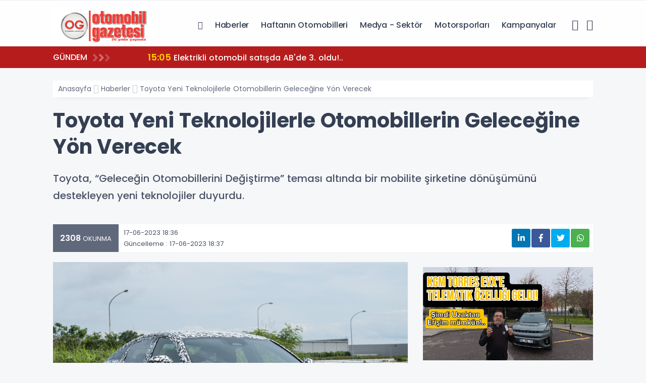

--- FILE ---
content_type: text/html; charset=UTF-8
request_url: http://otomobilgazetesi.com/haber/toyota-yeni-teknolojilerle-otomobillerin-gelecegine-yon-verecek-h13613.html
body_size: 52293
content:
	 
	 


<!DOCTYPE html>
<html lang="tr">
<head>
<meta charset="UTF-8">
<meta name="viewport" content="width=device-width, initial-scale=1.0">
<title>Toyota Yeni Teknolojilerle Otomobillerin Geleceğine Yön Verecek - Otomobil Sitesi</title>
<meta name="description" content="Toyota, “Geleceğin Otomobillerini Değiştirme” teması altında bir mobilite şirketine dönüşümünü destekleyen yeni teknolojiler duyurdu." />
<meta name="keywords" content="Toyota, teknoloji, 2023," />
<meta itemprop="name" content="Toyota Yeni Teknolojilerle Otomobillerin Geleceğine Yön Verecek" />    
<link rel="canonical" href="https://otomobilgazetesi.com/haber/toyota-yeni-teknolojilerle-otomobillerin-gelecegine-yon-verecek-h13613.html" />
<link rel="amphtml" href="https://otomobilgazetesi.com/amp/haber/toyota-yeni-teknolojilerle-otomobillerin-gelecegine-yon-verecek-h13613.html" />
<meta property="og:url" content="https://otomobilgazetesi.com/haber/toyota-yeni-teknolojilerle-otomobillerin-gelecegine-yon-verecek-h13613.html" />
<meta itemprop="identifier" name="articleid" content="13613" />
<meta property="og:type" content="article" />
<meta property="og:url" content="https://otomobilgazetesi.com/haber/toyota-yeni-teknolojilerle-otomobillerin-gelecegine-yon-verecek-h13613.html" />
<meta property="og:title" content="Toyota Yeni Teknolojilerle Otomobillerin Geleceğine Yön Verecek" />
<meta property="og:site_name" content="Otomobil Sitesi" />
<meta property="og:description" content="Toyota, “Geleceğin Otomobillerini Değiştirme” teması altında bir mobilite şirketine dönüşümünü destekleyen yeni teknolojiler duyurdu." />   
<meta property="og:image" content="http://otomobilgazetesi.com/files/uploads/news/default/2023/06/17/153734_yeni-platform.jpg" />
<meta property="og:image:width" content="1280" />
<meta property="og:image:height" content="720" />
<meta property="og:image:alt" content="Toyota Yeni Teknolojilerle Otomobillerin Geleceğine Yön Verecek" /> 
<meta name="twitter:card" content="summary_large_image" />
<meta name="twitter:title" content="Toyota Yeni Teknolojilerle Otomobillerin Geleceğine Yön Verecek" />
<meta name="twitter:description" content="Toyota, “Geleceğin Otomobillerini Değiştirme” teması altında bir mobilite şirketine dönüşümünü destekleyen yeni teknolojiler duyurdu." />
<meta name="twitter:image" content="http://otomobilgazetesi.com/files/uploads/news/default/2023/06/17/153734_yeni-platform.jpg" /> 
<link rel="preload" as="image" href="http://otomobilgazetesi.com/files/uploads/news/default/2023/06/17/153734_yeni-platform.jpg">          
<link rel="image_src" type="image/jpeg" href="http://otomobilgazetesi.com/files/uploads/news/default/2023/06/17/153734_yeni-platform.jpg" />
<link rel="thumbnail" type="image/jpeg" href="http://otomobilgazetesi.com/files/uploads/news/default/2023/06/17/153734_yeni-platform.jpg" /> 
<meta itemprop="mainEntityOfPage" content="https://otomobilgazetesi.com/haber/toyota-yeni-teknolojilerle-otomobillerin-gelecegine-yon-verecek-h13613.html" />
<meta itemprop="isFamilyFriendly" content="TRUE" />
<meta itemprop="publishingPrinciples" content="https://otomobilgazetesi.com/bilgi/gizlilik.html" />
<meta itemprop="dateCreated" content="2023-06-17T18:36:00+03:00" />
<meta itemprop="articleSection" content="Haberler" />
<meta itemprop="inLanguage" content="tr-TR" />
<meta itemprop="genre" content="news" name="medium" />
    	<meta itemprop="name" content="Otomobil Sitesi" />
	<meta http-equiv="X-UA-Compatible" content="IE=edge" />
	<meta property="og:locale:alternate" content="tr_TR" />
	<base href="https://otomobilgazetesi.com/" />
    <link rel="shortcut icon" href="http://otomobilgazetesi.com/files/uploads/logo/187336ca0c.ico" />
	<link rel="alternate" type="application/rss+xml" title="RSS" href="https://otomobilgazetesi.com/rss.xml" />
	  <link rel="stylesheet" href="https://otomobilgazetesi.com/theme/vega/assets/css/plugins.css">
  <link rel="stylesheet" href="https://otomobilgazetesi.com/theme/vega/assets/css/style.css">
  <link rel="stylesheet" href="https://otomobilgazetesi.com/theme/vega/assets/css/colors/navy.css">
  <link rel="stylesheet" href="https://otomobilgazetesi.com/theme/vega/custom.css?ver=5">
  <link rel="stylesheet" href="https://otomobilgazetesi.com/theme/vega/assets/css/modules/owl.css">
  <link rel="stylesheet" href="https://otomobilgazetesi.com/theme/vega/assets/css/modules/headline.css">
  <link rel="stylesheet" href="https://otomobilgazetesi.com/theme/vega/assets/css/modules/topheadline.css">
  <link rel="stylesheet" href="https://otomobilgazetesi.com/theme/vega/assets/fonts/uifonts/css/uicons-regular-straight.css">
  <link rel="stylesheet" href="https://use.fontawesome.com/releases/v5.8.1/css/all.css">
    
    <link rel="dns-prefetch" href="//googleads.g.doubleclick.net" />
    <link rel="dns-prefetch" href="//pagead2.googlesyndication.com">
	<link rel="dns-prefetch" href="//www.google-analytics.com" />
	<link rel="dns-prefetch" href="//ssl.google-analytics.com" />
	<link rel="dns-prefetch" href="//fonts.googleapis.com" />
	<link rel="dns-prefetch" href="//apis.google.com" />
	<link rel="dns-prefetch" href="//gatr.hit.gemius.pl" />
    <link rel="dns-prefetch" href="//cdn.onesignal.com" />
	<link rel="dns-prefetch" href="//cdn.onesignal.com" />
	<link rel="dns-prefetch" href="//cdn2.bildirt.com" />
	<link rel="dns-prefetch" href="https://securepubads.g.doubleclick.net" />
	<link rel="dns-prefetch" href="https://www.googletagmanager.com" />
	<link rel="dns-prefetch" href="https://securepubads.g.doubleclick.net" />
	<link rel="dns-prefetch" href="https://mc.yandex.ru" />
	<link rel="dns-prefetch" href="//cdnjs.cloudflare.com" />
	<link rel="dns-prefetch" href="//ajax.googleapis.com" />
	<link rel="dns-prefetch" href="//fonts.gstatic.com" />
    <link rel="dns-prefetch" href="//gstatic.com">
	<link rel="dns-prefetch" href="//s.gravatar.com" />
    <link rel="dns-prefetch" href="//connect.facebook.net">
	<link rel="dns-prefetch" href="//graph.facebook.com">
    <link rel="dns-prefetch" href="//linkedin.com">
    <link rel="preconnect" href="https://fonts.gstatic.com" />
	<link rel="preconnect" href="https://www.google-analytics.com" />
	<link rel="preconnect" href="https://tpc.googlesyndication.com" />
	<link rel="preconnect" href="https://pagead2.googlesyndication.com" />
    </head>
<body class="bg-gray">

<div class="content-wrapper">


<div style="background:#fff" class="g-border-bottom-1 d-mobile-none">
    <div class="container">
        <div class="row">
            
        </div>
    </div>
</div>
<header class="wrapper bg-light pt-1 pb-1">
    <nav class="navbar navbar-expand-lg classic transparent navbar-light">
        <div class="container flex-lg-row flex-nowrap align-items-center">
            <div class="navbar-brand w-100">
                <a title="Otomobil Gazetesi" href="https://otomobilgazetesi.com/">
                    <img src="http://otomobilgazetesi.com/files/uploads/logo/6f8043daaf.png" alt="Otomobil Gazetesi" style="max-width:200px;" />
                </a>
            </div>
            <div class="navbar-collapse offcanvas bg-gray offcanvas-nav offcanvas-start">
                <div class="offcanvas-header justify-content-end  d-lg-none">
                    <button type="button" class="btn-close" data-bs-dismiss="offcanvas" aria-label="Close"></button>
                </div>
                <div class="offcanvas-body ms-lg-auto d-flex flex-column h-100">
                    <ul class="navbar-nav">
                    <li class="nav-item">
                            <a class="nav-link" href="https://otomobilgazetesi.com/"><i class="fi fi-rs-home"></i></a>
                        </li>
                    
                                                                        <li class="nav-item">
                            <a class="nav-link" href="https://otomobilgazetesi.com/haberler/haberler/">Haberler</a>
                        </li>
                                                                                                <li class="nav-item">
                            <a class="nav-link" href="https://otomobilgazetesi.com/haberler/haftanin-otomobilleri/">Haftanın Otomobilleri</a>
                        </li>
                                                                                                <li class="nav-item">
                            <a class="nav-link" href="https://otomobilgazetesi.com/haberler/medya-sektor/">Medya - Sektör</a>
                        </li>
                                                                                                <li class="nav-item">
                            <a class="nav-link" href="https://otomobilgazetesi.com/haberler/motorsporlari/">Motorsporları</a>
                        </li>
                                                                                                <li class="nav-item">
                            <a class="nav-link" href="https://otomobilgazetesi.com/haberler/kampanyalar/">Kampanyalar</a>
                        </li>
                                                                    </ul>
                </div>
            </div>
            <div class="navbar-other ms-lg-4">
                <ul class="navbar-nav flex-row align-items-center ms-auto">
                    <li class="nav-item"><a class="nav-link" data-bs-toggle="offcanvas" data-bs-target="#offcanvas-info"><i class="uil uil-apps"></i></a></li>
                    <li class="nav-item"><a class="nav-link" data-bs-toggle="offcanvas" data-bs-target="#offcanvas-search"><i class="uil uil-search"></i></a></li>
                    <li class="nav-item d-lg-none">
                        <button class="hamburger offcanvas-nav-btn"><span></span></button>
                    </li>
                </ul>
            </div>
        </div>
    </nav>
    <div class="offcanvas offcanvas-end bg-gray text-dark" id="offcanvas-info" data-bs-scroll="true">
        <div class="offcanvas-header">
            <h3 class="text-white fs-30 mb-0"></h3>
            <button type="button" class="btn-close" data-bs-dismiss="offcanvas" aria-label="Close"></button>
        </div>
        <div class="offcanvas-body pb-6">
            <header class="section-title">
                <div><span>Kategoriler</span></div>
            </header>
            <ul class="canvas_menu">
                  
                <li><a href="https://otomobilgazetesi.com/haberler/haberler/" class="hover">Haberler</a></li>  
                <li><a href="https://otomobilgazetesi.com/haberler/haftanin-otomobilleri/" class="hover">Haftanın Otomobilleri</a></li>  
                <li><a href="https://otomobilgazetesi.com/haberler/medya-sektor/" class="hover">Medya - Sektör</a></li>  
                <li><a href="https://otomobilgazetesi.com/haberler/motorsporlari/" class="hover">Motorsporları</a></li>  
                <li><a href="https://otomobilgazetesi.com/haberler/kampanyalar/" class="hover">Kampanyalar</a></li>  
                <li><a href="https://otomobilgazetesi.com/haberler/haftanin-testleri/" class="hover">Haftanın Testleri</a></li>  
                <li><a href="https://otomobilgazetesi.com/haberler/frankfurt-otomobil-fuari-2015/" class="hover">Frankfurt Otomobil Fuarı 2015</a></li>  
                <li><a href="https://otomobilgazetesi.com/haberler/jooble/" class="hover">Jooble</a></li>  
                <li><a href="https://otomobilgazetesi.com/haberler/kunye/" class="hover">Künye</a></li>  
                <li><a href="https://otomobilgazetesi.com/haberler/genel/" class="hover">Genel</a></li>  
                <li><a href="https://otomobilgazetesi.com/haberler/frankfurt-otomobil-fuari-2015/" class="hover">Frankfurt Otomobil Fuarı 2015</a></li>  
                <li><a href="https://otomobilgazetesi.com/haberler/jooble/" class="hover">Jooble</a></li>  
                <li><a href="https://otomobilgazetesi.com/haberler/sofor-is-ilanlari/" class="hover">Şoför İş İlanları</a></li>  
                <li><a href="https://otomobilgazetesi.com/haberler/cenevre-otomobil-fuari-2016/" class="hover">Cenevre Otomobil Fuarı 2016</a></li>            </ul>
            <section>
                <header class="section-title">
                    <div><span>Uygulamalar</span></div>
                </header>
                <ul class="canvas_app_menu canvas_sub">
                                                                                <li><a title="Foto Galeri" href="https://otomobilgazetesi.com/galeriler/"><i class="uil uil-image mr-1"></i> Galeri</a></li>
                                                                                                                                                                <li><a title="Webmaster" href="https://otomobilgazetesi.com/webmaster.html"><i class="uil uil-brackets-curly mr-1"></i> Sitene Ekle</a></li>
                                                            
                                         <li><a title="Mail Bülteni" href="https://otomobilgazetesi.com/mail-bulteni.html"><i class="uil uil-envelope-alt mr-1"></i> Mail Bülteni</a></li>
                                        
                    <li><a title="RSS" href="https://otomobilgazetesi.com/rss.xml"><i class="uil uil-rss mr-1"></i> RSS</a></li>
                </ul>
            </section>
            
                
    
    
            <header class="section-title">
                <div><span>Kurumsal</span></div>
            </header>
            <ul class="footer_text_item canvas_menu-2">
                                <li><a class="hover link-body" href="bilgi/iletisim.html">İletişim</a></li>
                                <li><a class="hover link-body" href="bilgi/kunye.html">Künye</a></li>
                                <li><a class="hover link-body" href="bilgi/yayin-ilkeleri.html">Yayın İlkeleri</a></li>
                                <li><a class="hover link-body" href="bilgi/kurallar.html">Kurallar</a></li>
                                <li><a class="hover link-body" href="bilgi/gizlilik.html">Gizlilik</a></li>
                                <li><a class="hover link-body" href="bilgi/kullanici-sozlesmesi.html">Kullanıcı Sözleşmesi</a></li>
                                <li><a class="hover link-body" href="bilgi/veri-politikasi.html">Veri Politikası</a></li>
                            </ul>
        </div>
    </div>
    <div class="offcanvas offcanvas-top bg-light" id="offcanvas-search" data-bs-scroll="true">
        <div class="container d-flex flex-row py-6">
            <form class="search-form w-100" method="post" action="search.html">
                <input id="search-form" class="form-control" type="text" name="s" value="" placeholder="Aranacak kelimeyi yazıp, enter'a basınız." />
            </form>
            <button type="button" class="btn-close" data-bs-dismiss="offcanvas" aria-label="Close"></button>
        </div>
    </div>
</header>
<div class="breaknews mb-5" style="background: #b71c1c !important;">
    <div class="container">
        <div class="row" style="align-items: center;">
            <div class="col-md-2">
                <div class="title saving">
                    <span>GÜNDEM</span>
                    <i class="fas fa-angle-right"></i>
                    <i class="fas fa-angle-right"></i>
                    <i class="fas fa-angle-right"></i>
                </div>
            </div>
            <div class="col-md-10">
                <div class="slidd">
                    <div class="swiper-container" data-margin="30" data-dots="false" data-nav="false" data-autoplay="true" data-autoplaytime="4000" data-items-lg="1" data-items-md="1" data-items-xs="1">
                        <div class="swiper">
                            <div class="swiper-wrapper">
                                                                <div class="swiper-slide">
                                    <a class="line-1" href="https://otomobilgazetesi.com/haber/elektrikli-otomobil-satisda-abde-3-oldu-h15326.html"><span>15:05</span>  Elektrikli otomobil satışda AB'de 3. oldu!.. </a>
                                </div>
                                                                <div class="swiper-slide">
                                    <a class="line-1" href="https://otomobilgazetesi.com/haber/toyota-modelleriyle-forza-horizon-6-ile-dijital-dunyaya-tasiniyor-h15325.html"><span>09:34</span>  Toyota  modelleriyle Forza Horizon 6 ile Dijital Dünyaya Taşınıyor</a>
                                </div>
                                                                <div class="swiper-slide">
                                    <a class="line-1" href="https://otomobilgazetesi.com/haber/skoda-turkiye-sponsorlugunda-ltape-heyecani-basliyor-h15324.html"><span>16:24</span>  Skoda Türkiye Sponsorluğunda L’Étape Heyecanı  Başlıyor</a>
                                </div>
                                                                <div class="swiper-slide">
                                    <a class="line-1" href="https://otomobilgazetesi.com/haber/dogus-otomotiv-suriyede-skoda-distributorlugu-icin-niyet-mektubu-imzaladi-h15323.html"><span>14:42</span>  Doğuş Otomotiv, Suriye'de Skoda distribütörlüğü için niyet mektubu imzaladı</a>
                                </div>
                                                                <div class="swiper-slide">
                                    <a class="line-1" href="https://otomobilgazetesi.com/haber/bmw-turkiyede-tarihi-satis-rekoruna-ulasti-h15322.html"><span>13:48</span>  BMW, Türkiye’de Tarihi Satış Rekoruna Ulaştı</a>
                                </div>
                                                                <div class="swiper-slide">
                                    <a class="line-1" href="https://otomobilgazetesi.com/haber/petlastan-bir-ilk-h15321.html"><span>12:10</span>  Petlas'tan bir ilk!.. </a>
                                </div>
                                                                <div class="swiper-slide">
                                    <a class="line-1" href="https://otomobilgazetesi.com/haber/nissan-gunes-enerjisiyle-calisan-ariyayi-tanitti-h15320.html"><span>11:28</span>  Nissan, güneş enerjisiyle çalışan Ariya'yı tanıttı</a>
                                </div>
                                                                <div class="swiper-slide">
                                    <a class="line-1" href="https://otomobilgazetesi.com/haber/2026-ihracat-hedefi-43-milyar-dolar-h15317.html"><span>08:36</span>  2026 ihracat hedefi 43 milyar dolar</a>
                                </div>
                                                                <div class="swiper-slide">
                                    <a class="line-1" href="https://otomobilgazetesi.com/haber/toyota-gazoo-racing-2026ya-galibiyetle-basladi-h15316.html"><span>23:29</span>  TOYOTA GAZOO Racing, 2026'ya galibiyetle başladı</a>
                                </div>
                                                                <div class="swiper-slide">
                                    <a class="line-1" href="https://otomobilgazetesi.com/haber/sektor-ekonomiye-katki-saglamaya-devam-ediyor-h15315.html"><span>23:26</span>  Sektör ekonomiye katkı sağlamaya devam ediyor!</a>
                                </div>
                                                            </div>
                        </div>
                    </div>
                </div>
            </div>
        </div>
    </div>
</div>


<div class="container">

<div class="fixed_ads"></div>
<div class="fixed_ads" style="margin-left:1090px !important;"></div>
			

		<div class="surface-container">
    <div class="row article">
        <div class="col-md-12">
            <nav aria-label="breadcrumb">
                <ol class="breadcrumb">
                    <li class="breadcrumb-item"><a href="https://otomobilgazetesi.com/" title="Otomobil Gazetesi">Anasayfa</a></li>
                    <li class="breadcrumb-item"><a href="https://otomobilgazetesi.com/haberler/haberler/">Haberler</a></li>
                    <li class="breadcrumb-item d-mobile-none">Toyota Yeni Teknolojilerle Otomobillerin Geleceğine Yön Verecek</li>
                </ol>
            </nav>
        </div>
        <article style="margin-bottom:200px;">
            <div class="row">
                <div class="col-md-12">
                    <h1 class="article-title" itemprop="title">Toyota Yeni Teknolojilerle Otomobillerin Geleceğine Yön Verecek</h1>
                    <p class="article-description" itemprop="description">Toyota, “Geleceğin Otomobillerini Değiştirme” teması altında bir mobilite şirketine dönüşümünü destekleyen yeni teknolojiler duyurdu.</p>
                    <div class="content-share">
                        <div class="row">
                            <div class="col-md-6">
                                <div class="content-meta">
                                                                            <div class="view">
                                            <span class="number">2308</span> OKUNMA
                                        </div>
                                                                                                                <div class="date">
                                            17-06-2023 18:36                                            <br> Güncelleme : 17-06-2023 18:37                                        </div>
                                                                    </div>
                            </div> 
                            <div class="col-md-6">
                                
    <div class="social_icons">
        
    
    
     <a class="social whatsapp" target="_blank" title="Whatsapp Paylaş" href="https://api.whatsapp.com/send?phone=&text=https://otomobilgazetesi.com/haber/toyota-yeni-teknolojilerle-otomobillerin-gelecegine-yon-verecek-h13613.html&source=&data="><i class="fab fa-whatsapp"></i></a>
     
      <a class="social twitter" target="_blank" title="Twitter Paylaş"  onClick="return popup(this, 'notes')"href="https://twitter.com/intent/tweet?url=https://otomobilgazetesi.com/haber/toyota-yeni-teknolojilerle-otomobillerin-gelecegine-yon-verecek-h13613.html&text=Toyota Yeni Teknolojilerle Otomobillerin Geleceğine Yön Verecek"><i class="fab fa-twitter"></i></a>
      
      <a class="social facebook" target="_blank" title="Facebook Paylaş" onClick="return popup(this, 'notes')" href="https://www.facebook.com/sharer.php?u=https://otomobilgazetesi.com/haber/toyota-yeni-teknolojilerle-otomobillerin-gelecegine-yon-verecek-h13613.html"><i class="fab fa-facebook-f"></i></a>
    
    <a class="social linkedin" target="_blank" title="Linkedin Paylaş" href="https://www.linkedin.com/sharing/share-offsite/?url=https://otomobilgazetesi.com/haber/toyota-yeni-teknolojilerle-otomobillerin-gelecegine-yon-verecek-h13613.html"  > <i class="fab fa-linkedin-in"></i>  </a>
      
   

      <div class="clearfix"></div>
       
            
       
    
                                                        </div>
    
                                </div>
                        </div>
                    </div>
                </div>
                <div class="col-md-8">
                    <figure>
                        <picture>
                            <source srcset="http://otomobilgazetesi.com/files/uploads/news/default/2023/06/17/153734_yeni-platform.jpg">
                            <img alt="Toyota Yeni Teknolojilerle Otomobillerin Geleceğine Yön Verecek">
                        </picture>
                    </figure>
                    <div class="g-ads text-center"></div>
                    <div class="article-text">
                        <p>Markanın teknoloji stratejisi a&ccedil;ıklanırken, ara&ccedil; &uuml;retiminde gidilecek y&ouml;n hakkında değerlendirmeler yapıldı. Toyota, Nisan ayında a&ccedil;ıkladığı yol haritası bağlamında elektrifikasyon, akıllı teknolojiler ve farklı ihtiya&ccedil;ları karşılayan teknolojik &ccedil;&ouml;z&uuml;mlere odaklanmaya devam edecek.<br />&nbsp;<br />Elektrifikasyon alanında her b&ouml;lge i&ccedil;in m&uuml;şteri beklentileriyle ve pazar şartlarıyla uyumlu &ccedil;evreci ara&ccedil;lar sunmayı s&uuml;rd&uuml;recek olan Toyota, akıllı teknolojiler alanında geleceğin şehri Woven City gibi &ccedil;alışmalarla &ouml;ne &ccedil;ıkacak. Farklı teknolojik &ccedil;&ouml;z&uuml;mlerle ise, herkes i&ccedil;in mobilite &ouml;zg&uuml;rl&uuml;ğ&uuml; ve sunmaya odaklanılacak.<br />&nbsp;<br />2016 yılında geleceğe y&ouml;nelik alanlara aktif olarak yatırım yapmaya başlayan Toyota, bu yıl itibariyle Ar&amp;Ge personelinin yarısından fazlasını ve harcamaların yaklaşık yarısını İleri Geliştirme &ccedil;alışmalarına aktardı. Toyota, bu rakamları &ouml;n&uuml;m&uuml;zdeki d&ouml;nemde daha da artırmayı planlıyor.<br />&nbsp;<br />Tek şarjla 1000 kilometre menzil<br />Bununla birlikte Toyota&rsquo;nın sadece tam elektrikliler i&ccedil;in kullanılacak fabrikası, &uuml;retim ve d&ouml;n&uuml;ş&uuml;m anlamında &ouml;n&uuml;m&uuml;zdeki d&ouml;nemin elektrikli ara&ccedil;larındaki değişimine damga vuracak. Yeni nesil batarya teknolojileri ve sonik teknolojisi gibi inovasyonlarla birlikte Toyota, tek şarjla 1000 kilometre menzil sağlayan otomobiller sunmayı planlarken daha şık tasarımlar i&ccedil;in ara&ccedil;ların aerodinamik performansını yapay zekayla destekleyecek.<br />&nbsp;<br />Yeni fabrikayla &uuml;retim alanında, b&uuml;y&uuml;k d&ouml;k&uuml;m teknolojilerinin benimsenmesi, ara&ccedil; geliştirme maliyetlerinin ve fabrika yatırımının azaltılmasına katkıda bulunacak ve s&uuml;re&ccedil;leri kısaltacak.<br />&nbsp;<br />Yeni nesil tam elektrikli ara&ccedil;ları global &ouml;l&ccedil;ekte sunacak olan Toyota, t&uuml;m segmentlere hitap eden modellerini 2026&rsquo;da tanıtacak. 2030 yılına kadar 3.5 milyon elektrikli aracın 1.7 milyonu elektrikli ara&ccedil; fabrikasında &uuml;retilecek.<br />&nbsp;<br />Bununla birlikte Avrupa, &Ccedil;in ve Kuzey Amerika'daki hidrojen pazarları, 2030'da a&ccedil;ık ara en b&uuml;y&uuml;k pazarlar olacak ve yakıt h&uuml;cresi pazarının bu noktaya doğru hızla genişleyerek yılda 5 trilyon yen seviyesine ulaşması bekleniyor. Mirai'nin hidrojen &uuml;nitelerini kullanan yakıt h&uuml;crelerinin satışları da teşvik edilirken, 2030 yılına kadar 100 bin adedi aşan harici yakıt h&uuml;cresi satış teklifi alındı. Bu t&uuml;r desteklerle birlikte hidrojenin daha geniş kullanımıyla tedarikin artması ve fiyatların da makul seviyelere gelmesi hedefleniyor.</p>                    <div class="g-ads text-center"></div>
                    
                                       
                  
                  
                                            </div>
                    <div class="post_tags" itemprop="keywords">
                        <a title="Toyota" href="haberleri/Toyota">#Toyota</a>
	<a title=" teknoloji" href="haberleri/teknoloji"># teknoloji</a>
	<a title=" 2023" href="haberleri/2023"># 2023</a>
	<a title="" href="haberleri/">#</a>
	                    </div>
                         
     <a name="comment"></a>
     <div class="modules gcard mt-5" style="position:relative;">
       
       <div class="module_title border_bottom_left_red">
       
       
       <header class="section-title">
                <div><span>YORUMLAR</span></div>
            </header>
   
   
   
   <ul style="position: absolute; display:none; right: 10px; top:0px; font-size:12px !important;" class="nav nav-tabs nav-tabs-basic mb-3" id="pills-tab" role="tablist">
    
  <li class="nav-item"> <a class="nav-link active" data-bs-toggle="tab" href="#website">Website</a> </li>
      <li class="nav-item"> <a class="nav-link" data-bs-toggle="tab" href="#disqus">Disqus</a> </li>
</ul>

</div>


<div class="tab-content" id="pills-tabContent">
    <div class="tab-pane fade show active" id="website" role="tabpanel">
  
        <div class="post_comments">

            <div class="clearfix"></div>
            <script src='https://www.google.com/recaptcha/api.js'></script>
            
            
            
            
            <form class="contact-form" method="post" action="/haber/toyota-yeni-teknolojilerle-otomobillerin-gelecegine-yon-verecek-h13613.html#comment" novalidate="">
            <input type="hidden" value="" name="commentid" />
                <input type="hidden" value="1" name="action" />
<input type="hidden" name="action" value="1" />
             
              <div class="row gx-4">
                <div class="col-md-6">
                  <div class="form-floating mb-4">
                    <input id="form_name" type="text" name="name" class="form-control" placeholder="Adınızı Yazınız" required="" value="">
                    <label for="form_name">Adınız *</label>
                   
                  </div>
                </div>
      
                <div class="col-md-6">
                  <div class="form-floating mb-4">
                    <input id="form_email" type="email" name="email" class="form-control" placeholder="mail@example.com" required="" value="">
                    <label for="form_email">E-Posta Adresiniz *</label>
                   
                  </div>
                </div>
                
                
                
                
                
                <!-- /column -->
                <div class="col-12">
                  <div class="form-floating mb-4">
                    <textarea id="form_message" name="comment" class="form-control" placeholder="Yorumunuz" style="height: 150px" required=""></textarea>
                    <label for="form_message">Yorumunuz *</label>
                    
                  </div>
                </div>
                <!-- /column -->
                
                <div class="col-md-6"> </div>
                
                
                
                <div class="col-md-12 text-end">
                  <input type="submit" class="btn btn-danger rounded btn-send mb-3" value="Yorumu  Gönder">
                  
                </div>
                <!-- /column -->
              </div>
              <!-- /.row -->
            </form>
            
            
            
            
       
                                    <div class="clearfix"></div>
                                    
                                               <div class="clearfix"></div>
                                    <div class="comment_list">
                                    
                                    
                                    
                                                                             
                                        
                                    </div>
                                     <div class="clearfix"></div>
                                </div>
                                 <div class="clearfix"></div>
  
  
  
  </div>
                
            </div>
		</div>




         <script>
    function comment_module(){
        $(".comment_action .replay").click(function () {
            $("#replay_form").remove()
            var commentid = $('a',this).attr("data-comment");
            var commentname = $('a',this).attr("data-comment-name");
            console.log(commentname)
             var replay_form_template = 
			   '<div class="clearfix"></div>'+
'                <form role="form" id="replay_form" action="/haber/toyota-yeni-teknolojilerle-otomobillerin-gelecegine-yon-verecek-h13613.html#comment" method="post" class="mt-5">'+
'                <input type="hidden" value="'+commentid+'" name="commentid" />'+
'                <input type="hidden" value="1" name="action" />'+
'               <div class="row gx-4">'+
'                <div class="col-md-6">'+
'                  <div class="form-floating mb-4">'+
'                    <input id="form_name" type="text" name="name" class="form-control" placeholder="Adınızı Yazınız" required="" value="">'+
'                    <label for="form_name">Adınız *</label>'+
'                  </div>'+
'                </div>'+
'                <div class="col-md-6">'+
'                  <div class="form-floating mb-4">'+
'                    <input id="form_email" type="email" name="email" class="form-control" placeholder="mail@example.com" required="" value="">'+
'                    <label for="form_email">E-Posta Adresiniz *</label>'+
'                  </div>'+
'                </div>'+
'                <div class="col-12">'+
'                  <div class="form-floating mb-4">'+
'                    <textarea id="form_message" name="comment" class="form-control" placeholder="Yorumunuz" style="height: 150px" required=""></textarea>'+
'                    <label for="form_message">Yorumunuz *</label>'+
'                  </div>'+
'                </div>'+
'                <div class="col-md-6"> </div>'+
'                <div class="col-md-12 text-center">'+
'                  <input type="submit" class="btn btn-primary rounded-pill btn-send mb-3" value="Cevabı  Gönder">'+
'                </div>'+
'              </div>'+
'                </form>';
            $(this).closest(".comment_action").after(replay_form_template)
            grecaptcha.render('captcha_container', {
                'sitekey': ''
            });
        })

        $(".comment_action .report").click(function () {
            var commentid = $('a',this).attr("data-comment");
            var request = $.ajax({
                url: "https://otomobilgazetesi.com/theme/vega/reportCommnet.php",
                method: "POST",
                data: { commentid : commentid },
                dataType: "HTML"
            });
            request.done(function( response ) {
                console.log(response)
            })
            request.fail(function( jqXHR, textStatus ) {
            });
        })


    }

</script>





 
                </div>
                <div class="col-md-4 sticky-sidebar">
                 <div class="g-ads text-center"><a href="https://www.youtube.com/@otomobilgazetesi4530" target="_blank" title=""><img src="https://otomobilgazetesi.com/files/uploads/advert/1768737377-dad83.jpg" width="" height="" alt="Advert" border="0" /></a> 

    </div>
                        <div class="g-ads text-center"></div>
                    <header class="section-title">
                        <div><span>Haberler</span></div>
                    </header>
                   
                    
                                            <div class="post-item" style="border-radius:0px;">
                            <a style="height:auto; border-radius:0px;" href="https://otomobilgazetesi.com/haber/elektrikli-otomobil-satisda-abde-3-oldu-h15326.html">
                                <div style="border-radius:0px;" class="img-content hover-scale">
                                    <img src="http://otomobilgazetesi.com/files/uploads/news/default/1769688890-a018a.jpg" alt="Elektrikli otomobil satışda AB'de 3. oldu!.. ">
                                </div>
                                <span class="title">Elektrikli otomobil satışda AB'de 3. oldu!.. </span>
                            </a>
                        </div>
                                            <div class="post-item" style="border-radius:0px;">
                            <a style="height:auto; border-radius:0px;" href="https://otomobilgazetesi.com/haber/toyota-modelleriyle-forza-horizon-6-ile-dijital-dunyaya-tasiniyor-h15325.html">
                                <div style="border-radius:0px;" class="img-content hover-scale">
                                    <img src="http://otomobilgazetesi.com/files/uploads/news/default/1769668706-1d5a9.jpg" alt="Toyota  modelleriyle Forza Horizon 6 ile Dijital Dünyaya Taşınıyor">
                                </div>
                                <span class="title">Toyota  modelleriyle Forza Horizon 6 ile Dijital Dünyaya Taşınıyor</span>
                            </a>
                        </div>
                                            <div class="post-item" style="border-radius:0px;">
                            <a style="height:auto; border-radius:0px;" href="https://otomobilgazetesi.com/haber/skoda-turkiye-sponsorlugunda-ltape-heyecani-basliyor-h15324.html">
                                <div style="border-radius:0px;" class="img-content hover-scale">
                                    <img src="http://otomobilgazetesi.com/files/uploads/news/default/1769606852-5a478.jpg" alt="Skoda Türkiye Sponsorluğunda L’Étape Heyecanı  Başlıyor">
                                </div>
                                <span class="title">Skoda Türkiye Sponsorluğunda L’Étape Heyecanı  Başlıyor</span>
                            </a>
                        </div>
                                            <div class="post-item" style="border-radius:0px;">
                            <a style="height:auto; border-radius:0px;" href="https://otomobilgazetesi.com/haber/dogus-otomotiv-suriyede-skoda-distributorlugu-icin-niyet-mektubu-imzaladi-h15323.html">
                                <div style="border-radius:0px;" class="img-content hover-scale">
                                    <img src="http://otomobilgazetesi.com/files/uploads/news/default/1769600729-14af4.png" alt="Doğuş Otomotiv, Suriye'de Skoda distribütörlüğü için niyet mektubu imzaladı">
                                </div>
                                <span class="title">Doğuş Otomotiv, Suriye'de Skoda distribütörlüğü için niyet mektubu imzaladı</span>
                            </a>
                        </div>
                                            <div class="post-item" style="border-radius:0px;">
                            <a style="height:auto; border-radius:0px;" href="https://otomobilgazetesi.com/haber/bmw-turkiyede-tarihi-satis-rekoruna-ulasti-h15322.html">
                                <div style="border-radius:0px;" class="img-content hover-scale">
                                    <img src="http://otomobilgazetesi.com/files/uploads/news/default/1769597598-9d468.jpg" alt="BMW, Türkiye’de Tarihi Satış Rekoruna Ulaştı">
                                </div>
                                <span class="title">BMW, Türkiye’de Tarihi Satış Rekoruna Ulaştı</span>
                            </a>
                        </div>
                                         
                    <header class="section-title">
			<div><span>Güncel sayı</span></div>
		</header>

<div class="popular_items">

        
<div class="g-ads text-center"> <a href="https://online.fliphtml5.com/pdelr/OTOMOBILGAZTESI_26012026/" target="_blank" title=""><img src="https://otomobilgazetesi.com/files/uploads/advert/1769343115-1ca68.jpg" width="" height="" alt="Advert" border="0" /></a> </div>
                    </div>                    <div class="g-ads text-center"></div>
                </div>
            </div>
        </article>
    </div>
    <div class="container" style="text-align:center;">
        <div class="status">
            <div class="loader"><img src="https://otomobilgazetesi.com/theme/vega/images/rel_interstitial_loading.gif" alt="Loading..." /><br />Yükleniyor...</div>
            <div class="no-more"></div>
        </div>
        <div class="pager">
              <a href="https://otomobilgazetesi.com/haber/batarya-fabrikasi-icin-25-milyon-dolarlik-yatirim-h13614.html" class="pager__next"> Sonraki </a>
        </div>
    </div>
</div>


<script src="https://unpkg.com/@webcreate/infinite-ajax-scroll@^3.0.0-beta.6/dist/infinite-ajax-scroll.min.js"></script>
<script src="https://otomobilgazetesi.com/theme/vega/assets/js/infi.js"></script>
<script>
    window.onload = function() {
        comment_module()
    };
</script>



 	</div>
    
    
    </div>

<footer class="bg-white text-dark fs-sm" style="">
    <div class="container py-5 py-md-5">
        <div class="row">
            <div class="col-md-9">
                <p class="mb-4">© 2026 Tüm hakları saklıdır.</p>
            </div>
            <div class="col-md-3">
                <nav class="nav social social-muted justify-content-end">
                    <a title="Twitter" target="_blank" href=""><i class="uil uil-twitter"></i></a>
                    <a title="Facebook" target="_blank" href=""><i class="uil uil-facebook-f"></i></a>
                    <a title="Instagram" target="_blank" href="#"><i class="uil uil-instagram"></i></a>
                    <a title="Youtube" target="_blank" href=""><i class="uil uil-youtube"></i></a>
                    <a title="Telegram" target="_blank" href=""><i class="uil uil-telegram"></i></a>
                </nav>
            </div>
        </div>
        <hr class="mt-1 mb-5" />
        <div class="row gy-6 gy-lg-0">
                            <div class="col-md-3 col-6">
                    <div class="widget">
                        <ul class="list-unstyled text-reset mb-0">
                                                            <li><a href="https://otomobilgazetesi.com/haberler/haberler/" class="hover link-body">Haberler</a></li>
                                                            <li><a href="https://otomobilgazetesi.com/haberler/haftanin-otomobilleri/" class="hover link-body">Haftanın Otomobilleri</a></li>
                                                            <li><a href="https://otomobilgazetesi.com/haberler/medya-sektor/" class="hover link-body">Medya - Sektör</a></li>
                                                            <li><a href="https://otomobilgazetesi.com/haberler/motorsporlari/" class="hover link-body">Motorsporları</a></li>
                                                            <li><a href="https://otomobilgazetesi.com/haberler/kampanyalar/" class="hover link-body">Kampanyalar</a></li>
                                                    </ul>
                    </div>
                </div>
                            <div class="col-md-3 col-6">
                    <div class="widget">
                        <ul class="list-unstyled text-reset mb-0">
                                                            <li><a href="https://otomobilgazetesi.com/haberler/haftanin-testleri/" class="hover link-body">Haftanın Testleri</a></li>
                                                            <li><a href="https://otomobilgazetesi.com/haberler/frankfurt-otomobil-fuari-2015/" class="hover link-body">Frankfurt Otomobil Fuarı 2015</a></li>
                                                            <li><a href="https://otomobilgazetesi.com/haberler/jooble/" class="hover link-body">Jooble</a></li>
                                                            <li><a href="https://otomobilgazetesi.com/haberler/kunye/" class="hover link-body">Künye</a></li>
                                                            <li><a href="https://otomobilgazetesi.com/haberler/genel/" class="hover link-body">Genel</a></li>
                                                    </ul>
                    </div>
                </div>
                            <div class="col-md-3 col-6">
                    <div class="widget">
                        <ul class="list-unstyled text-reset mb-0">
                                                            <li><a href="https://otomobilgazetesi.com/haberler/frankfurt-otomobil-fuari-2015/" class="hover link-body">Frankfurt Otomobil Fuarı 2015</a></li>
                                                            <li><a href="https://otomobilgazetesi.com/haberler/jooble/" class="hover link-body">Jooble</a></li>
                                                            <li><a href="https://otomobilgazetesi.com/haberler/sofor-is-ilanlari/" class="hover link-body">Şoför İş İlanları</a></li>
                                                            <li><a href="https://otomobilgazetesi.com/haberler/cenevre-otomobil-fuari-2016/" class="hover link-body">Cenevre Otomobil Fuarı 2016</a></li>
                                                    </ul>
                    </div>
                </div>
                    </div>
        <hr class="mt-5 mb-5" />
        <div class="row">
            <div class="col-md-12" style="font-weight: 400">
                <div class="footer_text_item">
                                            <a class="hover link-body" href="bilgi/iletisim.html">İletişim</a>
                                            <a class="hover link-body" href="bilgi/kunye.html">Künye</a>
                                            <a class="hover link-body" href="bilgi/yayin-ilkeleri.html">Yayın İlkeleri</a>
                                            <a class="hover link-body" href="bilgi/kurallar.html">Kurallar</a>
                                            <a class="hover link-body" href="bilgi/gizlilik.html">Gizlilik</a>
                                            <a class="hover link-body" href="bilgi/kullanici-sozlesmesi.html">Kullanıcı Sözleşmesi</a>
                                            <a class="hover link-body" href="bilgi/veri-politikasi.html">Veri Politikası</a>
                                    </div>
                Haber içerikleri izin alınmadan, kaynak gösterilerek dahi iktibas edilemez. Kanuna aykırı ve izinsiz olarak kopyalanamaz, başka yerde yayınlanamaz.
                                
                <br />
<br />
<strong>Haber : Toyota Yeni Teknolojilerle Otomobillerin Geleceğine Yön Verecek</strong>

            </div>
        </div>
    </div>
</footer>

  <div class="progress-wrap">
    <svg class="progress-circle svg-content" width="100%" height="100%" viewBox="-1 -1 102 102">
      <path d="M50,1 a49,49 0 0,1 0,98 a49,49 0 0,1 0,-98" />
    </svg>
  </div>
<script type="application/ld+json">
{
    "@context": "http://schema.org",
    "@graph": [
        {
            "@type": "WebSite",
            "url": "https://otomobilgazetesi.com/",
            "name": "Otomobil Sitesi",
            "description": "Otomobil Sitesi",
            "potentialAction": {
                "@type": "SearchAction",
                "target": "https://otomobilgazetesi.com/haberleri/{search_term_string}",
                "query-input": "required name=search_term_string"
            }
        },
        {
            "@type": "Organization",
            "name": "Otomobil Sitesi",
            "url": "https://otomobilgazetesi.com/",
            "image": "http://otomobilgazetesi.com/files/uploads/logo/6f8043daaf.png",
            "logo": "http://otomobilgazetesi.com/files/uploads/logo/6f8043daaf.png"
        }
        
                ,
        {
            "@type": "BreadcrumbList",
            "itemListElement": [
                {
                    "@type": "ListItem",
                    "position": 1,
                    "name": "Anasayfa",
                    "item": "https://otomobilgazetesi.com/"
                },
                {
                    "@type": "ListItem",
                    "position": 2,
                    "name": "Haberler",
                    "item": "https://otomobilgazetesi.com/haberler/haberler/"
                }
            ]
        },
        {
            "@type": "NewsArticle",
            "datePublished": "2023-06-17T18:36:00+03:00",
            "dateModified": "2023-06-17T18:36:00+03:00",
            "headline": "Toyota Yeni Teknolojilerle Otomobillerin Geleceğine Yön Verecek",
            "alternativeHeadline": "Toyota Yeni Teknolojilerle Otomobillerin Geleceğine Yön Verecek",
            "description": "Toyota, “Geleceğin Otomobillerini Değiştirme” teması altında bir mobilite şirketine dönüşümünü destekleyen yeni teknolojiler duyurdu.",
            "articleSection": "Haberler",
            "image": [
                "http://otomobilgazetesi.com/files/uploads/news/default/2023/06/17/153734_yeni-platform.jpg"
            ],
            "speakable": {
                "@type": "SpeakableSpecification",
                "cssSelector": [
                    ".content-title",
                    ".content-description",
                    ".text-content"
                ]
            },
            "author": {
                "@type": "NewsMediaOrganization",
                "name": "Editor",
                "url": "https://otomobilgazetesi.com/bilgi/kunye.html",
                "logo": {
                    "@type": "ImageObject",
                    "url": "http://otomobilgazetesi.com/files/uploads/logo/6f8043daaf.png",
                    "width": 600,
                    "height": 60
                }
            },
            "publisher": {
                "@type": "NewsMediaOrganization",
                "name": "Admin",
                "url": "https://otomobilgazetesi.combilgi/kunye.html",
                "logo": {
                    "@type": "ImageObject",
                    "url": "http://otomobilgazetesi.com/files/uploads/logo/6f8043daaf.png",
                    "width": 600,
                    "height": 60
                }
            },
            "mainEntityOfPage": "https://otomobilgazetesi.com/haber/toyota-yeni-teknolojilerle-otomobillerin-gelecegine-yon-verecek-h13613.html",
            "inLanguage": "tr"
        }
        
                
    ]
}
</script>

<script src="https://ajax.googleapis.com/ajax/libs/jquery/1.12.4/jquery.min.js"></script>
<script src="https://otomobilgazetesi.com/theme/vega/assets/js/plugins.js"></script>
<script src="https://otomobilgazetesi.com/theme/vega/assets/js/theme.js"></script>
<script src="https://otomobilgazetesi.com/theme/vega/assets/js/owl.carousel.min.js"></script>
<script src="https://otomobilgazetesi.com/theme/vega/assets/js/main.js"></script>
<script>
        function get_weather(city) {
            $("#module_hava_durumu .module_select select").prop("disabled", true);
            $("#module_hava_durumu .module_loading").show();

            if(city==null){
                city = "istanbul";
            }
            var request = $.ajax({
                url: "https://api.gazisoft.com/services.php?service=hava&city="+city,
                method: "POST",
                dataType: "JSON"
            });

            request.done(function( response ) {
                $("#module_hava_durumu .city").html(response.city)
                $("#module_hava_durumu .date").html('31 OCAK Cumartesi')
                $("#module_hava_durumu .hv_title").html(response.title)
                $("#module_hava_durumu .part_2").html('<img src="" style="width:24px; color:red; -webkit-filter: brightness(0) invert(1); filter: brightness(0) invert(1);" alt="weather_icon" />')
                $("#module_hava_durumu .part_2 img").attr("src",response.icon)
                $("#module_hava_durumu .derece").html(response.temperature)

            });
            request.always(function () {
                $("#module_hava_durumu .module_select select").prop("disabled", false);
                $("#module_hava_durumu .module_loading").hide();

            })

        }


function popup(mylink, windowname)
{
if (! window.focus)return true;
var href;
if (typeof(mylink) == 'string')
   href=mylink;
else
   href=mylink.href;
window.open(href, windowname, 'width=500,height=450,scrollbars=yes');
return false;
}


    
	get_weather()
  get_currency()
  </script>



<!-- Google tag (gtag.js) -->
<script async src="https://www.googletagmanager.com/gtag/js?id=G-CR4RJMHYW6"></script>
<script>
  window.dataLayer = window.dataLayer || [];
  function gtag(){dataLayer.push(arguments);}
  gtag('js', new Date());

  gtag('config', 'G-CR4RJMHYW6');
</script></body>
</html>

--- FILE ---
content_type: text/css
request_url: https://otomobilgazetesi.com/theme/vega/assets/css/modules/topheadline.css
body_size: 1006
content:
#top-man{ margin:0px 0px; padding:0px; height:220px; overflow:hidden;  border-radius:5px; }#top-man li{list-style:none}#top-man li img{width:100%; height:220px;}#top-man .owl-buttons{display:none}#top-man:hover .owl-buttons{display:block}#top-man .owl-prev,#top-man .owl-next{height:44px;width:44px;position:absolute;top:50%;margin-top:-22px!important;background:#F00;color:#fff;text-align:center;line-height:44px;font-stretch:extra-expanded;font-size:25px;font-weight:700}#top-man .owl-prev{left:0}#top-man .owl-next{right:0}#top-man .owl-pagination{position:absolute;bottom:2px;right:20px}



#top-man .owl-page span {
    width: 32px;
    height: 32px;
    font-size: 14px;
    font-weight: bold;
    color: #fff;
    border-radius: 5px;
    margin-left: 3px;
    text-align: center;
    cursor: pointer;
    line-height: 30px;
    background: var(--bs-gray-700);
}
#top-man .owl-page.active span{color:#FFFFFF; background:#F00; }	
	

@media (max-width: 991.98px){
#top-man{
	display:none !important;}
}

--- FILE ---
content_type: text/javascript
request_url: https://otomobilgazetesi.com/theme/vega/assets/js/infi.js
body_size: 966
content:

window.ias = new InfiniteAjaxScroll('.surface-container', {
  item: '.article',
  next: '.pager__next',
  pagination: '.pager',
  spinner: '.loader'
});

ias.on('last', function() {
  let el = document.querySelector('.no-more');

  el.style.opacity = '1';
});

// update title and url then scrolling through pages
ias.on('page', (e) => {
  document.title = e.title;

  let state = history.state;

  history.replaceState(state, e.title, e.url);

/*  $("[data-sticky_column]").stick_in_parent({
        parent: "[data-sticky_parent]"
    }); */




/*
$(".imgLiquidFill").imgLiquid({
        fill: true,
        horizontalAlign: "center",
        verticalAlign: "center"
    });


$('.lazy').Lazy();
    $('.lazyAll').Lazy({
        delay: 0
    })
	
	$('img.lazy').on('load',function(){
  
   $(".imgLiquidFill").imgLiquid({
        fill: true,
        horizontalAlign: "center",
        verticalAlign: "center"
    });
});
   
   
   
 */  
   
   
   
   
   

});

--- FILE ---
content_type: text/javascript
request_url: https://otomobilgazetesi.com/theme/vega/assets/js/main.js
body_size: 9753
content:
$(document).ready(function(){
     $(window).scroll(function () {
            if ($(this).scrollTop() > 50) {
                $('#back-to-top').fadeIn();
            } else {
                $('#back-to-top').fadeOut();
            }
        });
        // scroll body to 0px on click
        $('#back-to-top').click(function () {
            $('#back-to-top').tooltip('hide');
            $('body,html').animate({
                scrollTop: 0
            }, 800);
            return false;
        });
        
      

});

// SEARCH
    $(function () {
        $('a[href="#search_form"]').on('click', function(event) {
            event.preventDefault();
            $('#search_form').css('display','block');
            $('#search_form').addClass('open');
            $('#search_form > form > input[type="search"]').focus();
        });
        $('#search_form, #search_form button.close').on('click keyup', function(event) {
            if (event.target == this || event.target.className == 'close' || event.keyCode == 27) {
                $(this).removeClass('open');
            }
        });
    });
    $(function () {
        $('a[href="#open_board"]').on('click', function(event) {
            event.preventDefault();
            $('#board_overlay').css('display','block');
            $('#board_overlay').addClass('open');
        });
        $('#board_overlay, #board_overlay button.close').on('click keyup', function(event) {
            if (event.target == this || event.target.className == 'close' || event.keyCode == 27) {
                $(this).removeClass('open');
            }
        });
    });


$('ul.nav li.dropdown').hover(function() {
  $(this).find('.dropdown-menu').stop(true, true).delay(20).fadeIn(100);
}, function() {
  $(this).find('.dropdown-menu').stop(true, true).delay(20).fadeOut(100);
});




$("#author_line").owlCarousel({
      autoPlay: 6000, //Set AutoPlay to 3 seconds
      items : 4,
	  navigation : true,
	  pagination: false,
	  navigationText : ["",""],
  });
  
  
$("#sub_headline").owlCarousel({
      autoPlay: 6000, //Set AutoPlay to 3 seconds
      items : 4,
	  navigation : true,
	  pagination: false,
	  navigationText : ["",""],
  });


  $("#top-man").owlCarousel({
    navigation : false,
    slideSpeed : 100,
    paginationSpeed : 2000,
    autoPlay: true,
    singleItem : true,
  navigationText: ["&lt;","&gt;"],
  paginationNumbers: true,
});
  
  
	$("#headline").owlCarousel({
      navigation : true,
      slideSpeed : 300,
      paginationSpeed : 500,
      autoplaySpeed : 6000,
	    autoPlay: true,
      singleItem : true,
	    navigationText: ["",""],
      paginationNumbers: true,
      paginationhover: true,
    });

    $('body').on('click', '#headline .owl-numbers', function(){
      let numbers = $(this).text() - 1;
      let link = $('#headline .headline-li .new_window')[numbers];
      let href = $(link).attr('href');
      window.open(href);
    });

    $(document).on('mouseover', '#headline .owl-page', function(){
      let owlNumb = $(this).find('.owl-numbers').text()
      owlNumb = parseInt(owlNumb) - 1
      $('#headline .owl-wrapper').trigger('owl.goTo', owlNumb);
  });
    
    $('body').on('click', '#top-man .owl-numbers', function(){
      let numbers = $(this).text() - 1;
      let link = $('#top-man .owl-item .item .new_window')[numbers];
      let href = $(link).attr('href');
      window.open(href);
    });

      $(document).on('mouseover', '#top-man .owl-page', function(){
        let owlNumb = $(this).find('.owl-numbers').text()
        owlNumb = parseInt(owlNumb) - 1
        $('#top-man .owl-wrapper').trigger('owl.goTo', owlNumb);
  });



  
    



$("#home_video").owlCarousel({
      autoPlay: 2500, //Set AutoPlay to 3 seconds
      items : 3,
	  navigation : true,
	  pagination: false,
	  navigationText : ["",""],
  });





$("#right_one_slider").owlCarousel({
      autoPlay: 4500, //Set AutoPlay to 3 seconds
      items : 1,
	  navigation : true,
	  pagination: false,
	  navigationText : ["",""],
  });

	$("#burclar").owlCarousel({
      navigation : true,
      slideSpeed : 300,
      paginationSpeed : 400,
	  autoPlay: 3000,
      singleItem : true,
	  pagination : false ,
	  navigationText: ["",""],
	});


$("#hot-news").owlCarousel({
      navigation : false,
	    paginationSpeed : 200,
	  autoPlay: 5000,
      singleItem : true,
	  pagination : false ,
	   items : 1,
	});


/*

$(document).ready(function () {
    $('.lazy').Lazy();
    $('.lazyAll').Lazy({
        delay: 0
    })
	
	$('img.lazy').on('load',function(){
 /* console.log(this)//fires this function when it appears*/
  
 /*  $(".imgLiquidFill").imgLiquid({
        fill: true,
        horizontalAlign: "center",
        verticalAlign: "center"
    });
});
   
})

*/



/*$(function() {
    
    $(".imgLiquidFill").imgLiquid({
        fill: true,
        horizontalAlign: "center",
        verticalAlign: "center"
    });
    
    $(".imgLiquidNoFill").imgLiquid({
        fill: false,
        horizontalAlign: "center",
        verticalAlign: "50%"
    });
    
});



$(document).ready(function () {
    $('.lazy').Lazy();
    $('.lazyAll').Lazy({
        delay: 0
    })
	
    $("[data-sticky_column]").stick_in_parent({
        parent: "[data-sticky_parent]"
    });
})*/






 function get_currency() {
            var request = $.ajax({
                url: "https://api.gazisoft.com/services.php?service=currency",
                method: "POST",
                dataType: "JSON"
            });

            request.done(function( response ) {
                $(".currency .dollar .curr").html(response.Dolar[0].sales)

                if(response.Dolar[0].status==-1){
                    $(".currency .dollar .curr").addClass("red");
                    $(".currency .dollar .fa").removeClass("fa-minus").addClass("red fa-angle-down");
                }else if(response.Dolar[0].status==1){
                    $(".currency .dollar .curr").addClass("green");
                    $(".currency .dollar .fa").removeClass("fa-minus").addClass("green fa-angle-up");
                }else{
                    $(".currency .dollar .curr").addClass("gray");
                    $(".currency .dollar .fa").addClass("gray");
                }


                $(".currency .euro .curr").html(response.Euro[0].sales)

                if(response.Euro[0].status==-1){
                    $(".currency .euro .curr").addClass("red");
                    $(".currency .euro .fa").removeClass("fa-minus").addClass("red fa-angle-down");
                }else if(response.Euro[0].status==1){
                    $(".currency .euro .curr").addClass("green");
                    $(".currency .euro .fa").removeClass("fa-minus").addClass("green fa-angle-up");
                }else{
                    $(".currency .euro .curr").addClass("gray");
                    $(".currency .euro .fa").addClass("gray");
                }
				
				
				
				
				
				
				 $(".currency .pound .curr").html(response.Sterlin[0].sales)

                if(response.Sterlin[0].status==-1){
                    $(".currency .pound .curr").addClass("red");
                    $(".currency .pound .fa").removeClass("fa-minus").addClass("red fa-angle-down");
                }else if(response.Euro[0].status==1){
                    $(".currency .pound .curr").addClass("green");
                    $(".currency .pound .fa").removeClass("fa-minus").addClass("green fa-angle-up");
                }else{
                    $(".currency .pound .curr").addClass("gray");
                    $(".currency .pound .fa").addClass("gray");
                }
				
				
				
				
				

                $(".currency .gold .curr").html(response.Gold[0].sales)

                if(response.Gold[0].status==-1){
                    $(".currency .gold .curr").addClass("red");
                    $(".currency .gold .fa").removeClass("fa-minus").addClass("red fa-angle-down");
                }else if(response.Gold[0].status==1){
                    $(".currency .gold .curr").addClass("green");
                    $(".currency .gold .fa").removeClass("fa-minus").addClass("green fa-angle-up");
                }else{
                    $(".currency .gold .curr").addClass("gray");
                    $(".currency .gold .fa").addClass("gray");
                }

                $(".currency .bist .curr").html(response.Bits[0].sales)

                if(response.Bits[0].status==-1){
                    $(".currency .bist .curr").addClass("red");
                    $(".currency .bist .fa").removeClass("fa-minus").addClass("red fa-angle-down");
                }else if(response.Bits[0].status==1){
                    $(".currency .bist .curr").addClass("green");
                    $(".currency .bist .fa").removeClass("fa-minus").addClass("green fa-angle-up");
                }else{
                    $(".currency .bist .curr").addClass("gray");
                    $(".currency .bist .fa").addClass("gray");
                }
				
				
				
				
				  $(".currency .btc .curr").html(response.BTC[0].sales)

                if(response.Euro[0].status==-1){
                    $(".currency .btc .curr").addClass("red");
                    $(".currency .btc .fa").removeClass("fa-minus").addClass("red fa-angle-down");
                }else if(response.Euro[0].status==1){
                    $(".currency .btc .curr").addClass("green");
                    $(".currency .btc .fa").removeClass("fa-minus").addClass("green fa-angle-up");
                }else{
                    $(".currency .btc .curr").addClass("gray");
                    $(".currency .btc .fa").addClass("gray");
                }
				
				
				
				
				

            });

        }
